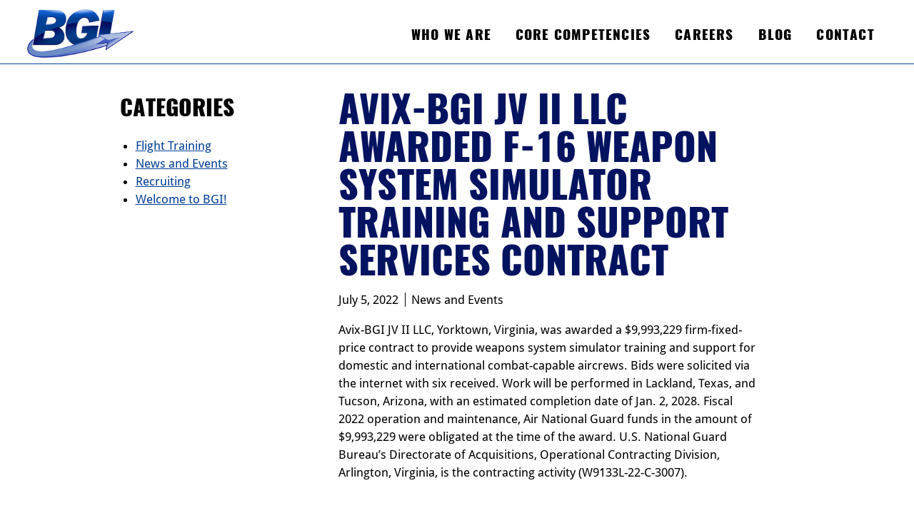

--- FILE ---
content_type: text/html; charset=UTF-8
request_url: https://www.bgi-llc.com/avix-bgi-jv-ii-llc-awarded-f-16-weapon-system-simulator-training-and-support-services-contract/
body_size: 9102
content:
<!doctype html>
<html lang="en-US">
<head>
	<meta charset="UTF-8">
	<meta name="viewport" content="width=device-width, initial-scale=1">
	<link rel="profile" href="https://gmpg.org/xfn/11">
		<!-- Google Tag Manager -->
	<script>(function(w,d,s,l,i){w[l]=w[l]||[];w[l].push({'gtm.start':
	new Date().getTime(),event:'gtm.js'});var f=d.getElementsByTagName(s)[0],
	j=d.createElement(s),dl=l!='dataLayer'?'&l='+l:'';j.async=true;j.src=
	'https://www.googletagmanager.com/gtm.js?id='+i+dl;f.parentNode.insertBefore(j,f);
	})(window,document,'script','dataLayer','GTM-M7N28C2');</script>
	<!-- End Google Tag Manager -->
	<meta name='robots' content='index, follow, max-image-preview:large, max-snippet:-1, max-video-preview:-1' />

	<!-- This site is optimized with the Yoast SEO plugin v26.7 - https://yoast.com/wordpress/plugins/seo/ -->
	<title>AVIX-BGI JV II LLC Awarded F-16 Weapon System Simulator Training and Support Services Contract - BGI</title>
	<link rel="canonical" href="https://www.bgi-llc.com/avix-bgi-jv-ii-llc-awarded-f-16-weapon-system-simulator-training-and-support-services-contract/" />
	<meta property="og:locale" content="en_US" />
	<meta property="og:type" content="article" />
	<meta property="og:title" content="AVIX-BGI JV II LLC Awarded F-16 Weapon System Simulator Training and Support Services Contract - BGI" />
	<meta property="og:description" content="Avix-BGI JV II LLC, Yorktown, Virginia, was awarded a $9,993,229 firm-fixed-price contract to provide weapons system simulator training and support for domestic and international combat-capable aircrews. Bids were solicited via the internet with six received. Work will be performed in Lackland, Texas, and Tucson, Arizona, with an estimated completion date of Jan. 2, 2028. Fiscal [&hellip;]" />
	<meta property="og:url" content="https://www.bgi-llc.com/avix-bgi-jv-ii-llc-awarded-f-16-weapon-system-simulator-training-and-support-services-contract/" />
	<meta property="og:site_name" content="BGI" />
	<meta property="article:publisher" content="https://www.facebook.com/BGI-LLC-286014391412294/" />
	<meta property="article:published_time" content="2022-07-05T12:58:39+00:00" />
	<meta property="article:modified_time" content="2022-08-04T11:46:17+00:00" />
	<meta name="author" content="Mike Reese" />
	<meta name="twitter:card" content="summary_large_image" />
	<meta name="twitter:label1" content="Written by" />
	<meta name="twitter:data1" content="Mike Reese" />
	<script type="application/ld+json" class="yoast-schema-graph">{"@context":"https://schema.org","@graph":[{"@type":"Article","@id":"https://www.bgi-llc.com/avix-bgi-jv-ii-llc-awarded-f-16-weapon-system-simulator-training-and-support-services-contract/#article","isPartOf":{"@id":"https://www.bgi-llc.com/avix-bgi-jv-ii-llc-awarded-f-16-weapon-system-simulator-training-and-support-services-contract/"},"author":{"name":"Mike Reese","@id":"https://www.bgi-llc.com/#/schema/person/d4ed9fb3ec15cbb00bfd7ddb6e958c46"},"headline":"AVIX-BGI JV II LLC Awarded F-16 Weapon System Simulator Training and Support Services Contract","datePublished":"2022-07-05T12:58:39+00:00","dateModified":"2022-08-04T11:46:17+00:00","mainEntityOfPage":{"@id":"https://www.bgi-llc.com/avix-bgi-jv-ii-llc-awarded-f-16-weapon-system-simulator-training-and-support-services-contract/"},"wordCount":108,"publisher":{"@id":"https://www.bgi-llc.com/#organization"},"articleSection":["News and Events"],"inLanguage":"en-US"},{"@type":"WebPage","@id":"https://www.bgi-llc.com/avix-bgi-jv-ii-llc-awarded-f-16-weapon-system-simulator-training-and-support-services-contract/","url":"https://www.bgi-llc.com/avix-bgi-jv-ii-llc-awarded-f-16-weapon-system-simulator-training-and-support-services-contract/","name":"AVIX-BGI JV II LLC Awarded F-16 Weapon System Simulator Training and Support Services Contract - BGI","isPartOf":{"@id":"https://www.bgi-llc.com/#website"},"datePublished":"2022-07-05T12:58:39+00:00","dateModified":"2022-08-04T11:46:17+00:00","breadcrumb":{"@id":"https://www.bgi-llc.com/avix-bgi-jv-ii-llc-awarded-f-16-weapon-system-simulator-training-and-support-services-contract/#breadcrumb"},"inLanguage":"en-US","potentialAction":[{"@type":"ReadAction","target":["https://www.bgi-llc.com/avix-bgi-jv-ii-llc-awarded-f-16-weapon-system-simulator-training-and-support-services-contract/"]}]},{"@type":"BreadcrumbList","@id":"https://www.bgi-llc.com/avix-bgi-jv-ii-llc-awarded-f-16-weapon-system-simulator-training-and-support-services-contract/#breadcrumb","itemListElement":[{"@type":"ListItem","position":1,"name":"Home","item":"https://www.bgi-llc.com/"},{"@type":"ListItem","position":2,"name":"Blog","item":"https://www.bgi-llc.com/blog/"},{"@type":"ListItem","position":3,"name":"AVIX-BGI JV II LLC Awarded F-16 Weapon System Simulator Training and Support Services Contract"}]},{"@type":"WebSite","@id":"https://www.bgi-llc.com/#website","url":"https://www.bgi-llc.com/","name":"BGI","description":"Integration for the changing combat environment","publisher":{"@id":"https://www.bgi-llc.com/#organization"},"potentialAction":[{"@type":"SearchAction","target":{"@type":"EntryPoint","urlTemplate":"https://www.bgi-llc.com/?s={search_term_string}"},"query-input":{"@type":"PropertyValueSpecification","valueRequired":true,"valueName":"search_term_string"}}],"inLanguage":"en-US"},{"@type":"Organization","@id":"https://www.bgi-llc.com/#organization","name":"BGI","url":"https://www.bgi-llc.com/","logo":{"@type":"ImageObject","inLanguage":"en-US","@id":"https://www.bgi-llc.com/#/schema/logo/image/","url":"https://www.bgi-llc.com/wp-content/uploads/2018/08/bgi-logo.png","contentUrl":"https://www.bgi-llc.com/wp-content/uploads/2018/08/bgi-logo.png","width":400,"height":181,"caption":"BGI"},"image":{"@id":"https://www.bgi-llc.com/#/schema/logo/image/"},"sameAs":["https://www.facebook.com/BGI-LLC-286014391412294/","https://www.linkedin.com/company/bgi-llc/"]},{"@type":"Person","@id":"https://www.bgi-llc.com/#/schema/person/d4ed9fb3ec15cbb00bfd7ddb6e958c46","name":"Mike Reese","image":{"@type":"ImageObject","inLanguage":"en-US","@id":"https://www.bgi-llc.com/#/schema/person/image/","url":"https://secure.gravatar.com/avatar/f0fe9700a564dd3f9669a645d2f1e750090655154f06c9ac14539f430d0628ff?s=96&d=mm&r=g","contentUrl":"https://secure.gravatar.com/avatar/f0fe9700a564dd3f9669a645d2f1e750090655154f06c9ac14539f430d0628ff?s=96&d=mm&r=g","caption":"Mike Reese"},"url":"https://www.bgi-llc.com/author/mike-reese/"}]}</script>
	<!-- / Yoast SEO plugin. -->


<link rel="alternate" type="application/rss+xml" title="BGI &raquo; Feed" href="https://www.bgi-llc.com/feed/" />
<link rel="alternate" type="application/rss+xml" title="BGI &raquo; Comments Feed" href="https://www.bgi-llc.com/comments/feed/" />
<link rel="alternate" title="oEmbed (JSON)" type="application/json+oembed" href="https://www.bgi-llc.com/wp-json/oembed/1.0/embed?url=https%3A%2F%2Fwww.bgi-llc.com%2Favix-bgi-jv-ii-llc-awarded-f-16-weapon-system-simulator-training-and-support-services-contract%2F" />
<link rel="alternate" title="oEmbed (XML)" type="text/xml+oembed" href="https://www.bgi-llc.com/wp-json/oembed/1.0/embed?url=https%3A%2F%2Fwww.bgi-llc.com%2Favix-bgi-jv-ii-llc-awarded-f-16-weapon-system-simulator-training-and-support-services-contract%2F&#038;format=xml" />
<style id='wp-img-auto-sizes-contain-inline-css' type='text/css'>
img:is([sizes=auto i],[sizes^="auto," i]){contain-intrinsic-size:3000px 1500px}
/*# sourceURL=wp-img-auto-sizes-contain-inline-css */
</style>
<style id='wp-emoji-styles-inline-css' type='text/css'>

	img.wp-smiley, img.emoji {
		display: inline !important;
		border: none !important;
		box-shadow: none !important;
		height: 1em !important;
		width: 1em !important;
		margin: 0 0.07em !important;
		vertical-align: -0.1em !important;
		background: none !important;
		padding: 0 !important;
	}
/*# sourceURL=wp-emoji-styles-inline-css */
</style>
<style id='wp-block-library-inline-css' type='text/css'>
:root{--wp-block-synced-color:#7a00df;--wp-block-synced-color--rgb:122,0,223;--wp-bound-block-color:var(--wp-block-synced-color);--wp-editor-canvas-background:#ddd;--wp-admin-theme-color:#007cba;--wp-admin-theme-color--rgb:0,124,186;--wp-admin-theme-color-darker-10:#006ba1;--wp-admin-theme-color-darker-10--rgb:0,107,160.5;--wp-admin-theme-color-darker-20:#005a87;--wp-admin-theme-color-darker-20--rgb:0,90,135;--wp-admin-border-width-focus:2px}@media (min-resolution:192dpi){:root{--wp-admin-border-width-focus:1.5px}}.wp-element-button{cursor:pointer}:root .has-very-light-gray-background-color{background-color:#eee}:root .has-very-dark-gray-background-color{background-color:#313131}:root .has-very-light-gray-color{color:#eee}:root .has-very-dark-gray-color{color:#313131}:root .has-vivid-green-cyan-to-vivid-cyan-blue-gradient-background{background:linear-gradient(135deg,#00d084,#0693e3)}:root .has-purple-crush-gradient-background{background:linear-gradient(135deg,#34e2e4,#4721fb 50%,#ab1dfe)}:root .has-hazy-dawn-gradient-background{background:linear-gradient(135deg,#faaca8,#dad0ec)}:root .has-subdued-olive-gradient-background{background:linear-gradient(135deg,#fafae1,#67a671)}:root .has-atomic-cream-gradient-background{background:linear-gradient(135deg,#fdd79a,#004a59)}:root .has-nightshade-gradient-background{background:linear-gradient(135deg,#330968,#31cdcf)}:root .has-midnight-gradient-background{background:linear-gradient(135deg,#020381,#2874fc)}:root{--wp--preset--font-size--normal:16px;--wp--preset--font-size--huge:42px}.has-regular-font-size{font-size:1em}.has-larger-font-size{font-size:2.625em}.has-normal-font-size{font-size:var(--wp--preset--font-size--normal)}.has-huge-font-size{font-size:var(--wp--preset--font-size--huge)}.has-text-align-center{text-align:center}.has-text-align-left{text-align:left}.has-text-align-right{text-align:right}.has-fit-text{white-space:nowrap!important}#end-resizable-editor-section{display:none}.aligncenter{clear:both}.items-justified-left{justify-content:flex-start}.items-justified-center{justify-content:center}.items-justified-right{justify-content:flex-end}.items-justified-space-between{justify-content:space-between}.screen-reader-text{border:0;clip-path:inset(50%);height:1px;margin:-1px;overflow:hidden;padding:0;position:absolute;width:1px;word-wrap:normal!important}.screen-reader-text:focus{background-color:#ddd;clip-path:none;color:#444;display:block;font-size:1em;height:auto;left:5px;line-height:normal;padding:15px 23px 14px;text-decoration:none;top:5px;width:auto;z-index:100000}html :where(.has-border-color){border-style:solid}html :where([style*=border-top-color]){border-top-style:solid}html :where([style*=border-right-color]){border-right-style:solid}html :where([style*=border-bottom-color]){border-bottom-style:solid}html :where([style*=border-left-color]){border-left-style:solid}html :where([style*=border-width]){border-style:solid}html :where([style*=border-top-width]){border-top-style:solid}html :where([style*=border-right-width]){border-right-style:solid}html :where([style*=border-bottom-width]){border-bottom-style:solid}html :where([style*=border-left-width]){border-left-style:solid}html :where(img[class*=wp-image-]){height:auto;max-width:100%}:where(figure){margin:0 0 1em}html :where(.is-position-sticky){--wp-admin--admin-bar--position-offset:var(--wp-admin--admin-bar--height,0px)}@media screen and (max-width:600px){html :where(.is-position-sticky){--wp-admin--admin-bar--position-offset:0px}}

/*# sourceURL=wp-block-library-inline-css */
</style><style id='global-styles-inline-css' type='text/css'>
:root{--wp--preset--aspect-ratio--square: 1;--wp--preset--aspect-ratio--4-3: 4/3;--wp--preset--aspect-ratio--3-4: 3/4;--wp--preset--aspect-ratio--3-2: 3/2;--wp--preset--aspect-ratio--2-3: 2/3;--wp--preset--aspect-ratio--16-9: 16/9;--wp--preset--aspect-ratio--9-16: 9/16;--wp--preset--color--black: #000000;--wp--preset--color--cyan-bluish-gray: #abb8c3;--wp--preset--color--white: #ffffff;--wp--preset--color--pale-pink: #f78da7;--wp--preset--color--vivid-red: #cf2e2e;--wp--preset--color--luminous-vivid-orange: #ff6900;--wp--preset--color--luminous-vivid-amber: #fcb900;--wp--preset--color--light-green-cyan: #7bdcb5;--wp--preset--color--vivid-green-cyan: #00d084;--wp--preset--color--pale-cyan-blue: #8ed1fc;--wp--preset--color--vivid-cyan-blue: #0693e3;--wp--preset--color--vivid-purple: #9b51e0;--wp--preset--gradient--vivid-cyan-blue-to-vivid-purple: linear-gradient(135deg,rgb(6,147,227) 0%,rgb(155,81,224) 100%);--wp--preset--gradient--light-green-cyan-to-vivid-green-cyan: linear-gradient(135deg,rgb(122,220,180) 0%,rgb(0,208,130) 100%);--wp--preset--gradient--luminous-vivid-amber-to-luminous-vivid-orange: linear-gradient(135deg,rgb(252,185,0) 0%,rgb(255,105,0) 100%);--wp--preset--gradient--luminous-vivid-orange-to-vivid-red: linear-gradient(135deg,rgb(255,105,0) 0%,rgb(207,46,46) 100%);--wp--preset--gradient--very-light-gray-to-cyan-bluish-gray: linear-gradient(135deg,rgb(238,238,238) 0%,rgb(169,184,195) 100%);--wp--preset--gradient--cool-to-warm-spectrum: linear-gradient(135deg,rgb(74,234,220) 0%,rgb(151,120,209) 20%,rgb(207,42,186) 40%,rgb(238,44,130) 60%,rgb(251,105,98) 80%,rgb(254,248,76) 100%);--wp--preset--gradient--blush-light-purple: linear-gradient(135deg,rgb(255,206,236) 0%,rgb(152,150,240) 100%);--wp--preset--gradient--blush-bordeaux: linear-gradient(135deg,rgb(254,205,165) 0%,rgb(254,45,45) 50%,rgb(107,0,62) 100%);--wp--preset--gradient--luminous-dusk: linear-gradient(135deg,rgb(255,203,112) 0%,rgb(199,81,192) 50%,rgb(65,88,208) 100%);--wp--preset--gradient--pale-ocean: linear-gradient(135deg,rgb(255,245,203) 0%,rgb(182,227,212) 50%,rgb(51,167,181) 100%);--wp--preset--gradient--electric-grass: linear-gradient(135deg,rgb(202,248,128) 0%,rgb(113,206,126) 100%);--wp--preset--gradient--midnight: linear-gradient(135deg,rgb(2,3,129) 0%,rgb(40,116,252) 100%);--wp--preset--font-size--small: 13px;--wp--preset--font-size--medium: 20px;--wp--preset--font-size--large: 36px;--wp--preset--font-size--x-large: 42px;--wp--preset--spacing--20: 0.44rem;--wp--preset--spacing--30: 0.67rem;--wp--preset--spacing--40: 1rem;--wp--preset--spacing--50: 1.5rem;--wp--preset--spacing--60: 2.25rem;--wp--preset--spacing--70: 3.38rem;--wp--preset--spacing--80: 5.06rem;--wp--preset--shadow--natural: 6px 6px 9px rgba(0, 0, 0, 0.2);--wp--preset--shadow--deep: 12px 12px 50px rgba(0, 0, 0, 0.4);--wp--preset--shadow--sharp: 6px 6px 0px rgba(0, 0, 0, 0.2);--wp--preset--shadow--outlined: 6px 6px 0px -3px rgb(255, 255, 255), 6px 6px rgb(0, 0, 0);--wp--preset--shadow--crisp: 6px 6px 0px rgb(0, 0, 0);}:where(.is-layout-flex){gap: 0.5em;}:where(.is-layout-grid){gap: 0.5em;}body .is-layout-flex{display: flex;}.is-layout-flex{flex-wrap: wrap;align-items: center;}.is-layout-flex > :is(*, div){margin: 0;}body .is-layout-grid{display: grid;}.is-layout-grid > :is(*, div){margin: 0;}:where(.wp-block-columns.is-layout-flex){gap: 2em;}:where(.wp-block-columns.is-layout-grid){gap: 2em;}:where(.wp-block-post-template.is-layout-flex){gap: 1.25em;}:where(.wp-block-post-template.is-layout-grid){gap: 1.25em;}.has-black-color{color: var(--wp--preset--color--black) !important;}.has-cyan-bluish-gray-color{color: var(--wp--preset--color--cyan-bluish-gray) !important;}.has-white-color{color: var(--wp--preset--color--white) !important;}.has-pale-pink-color{color: var(--wp--preset--color--pale-pink) !important;}.has-vivid-red-color{color: var(--wp--preset--color--vivid-red) !important;}.has-luminous-vivid-orange-color{color: var(--wp--preset--color--luminous-vivid-orange) !important;}.has-luminous-vivid-amber-color{color: var(--wp--preset--color--luminous-vivid-amber) !important;}.has-light-green-cyan-color{color: var(--wp--preset--color--light-green-cyan) !important;}.has-vivid-green-cyan-color{color: var(--wp--preset--color--vivid-green-cyan) !important;}.has-pale-cyan-blue-color{color: var(--wp--preset--color--pale-cyan-blue) !important;}.has-vivid-cyan-blue-color{color: var(--wp--preset--color--vivid-cyan-blue) !important;}.has-vivid-purple-color{color: var(--wp--preset--color--vivid-purple) !important;}.has-black-background-color{background-color: var(--wp--preset--color--black) !important;}.has-cyan-bluish-gray-background-color{background-color: var(--wp--preset--color--cyan-bluish-gray) !important;}.has-white-background-color{background-color: var(--wp--preset--color--white) !important;}.has-pale-pink-background-color{background-color: var(--wp--preset--color--pale-pink) !important;}.has-vivid-red-background-color{background-color: var(--wp--preset--color--vivid-red) !important;}.has-luminous-vivid-orange-background-color{background-color: var(--wp--preset--color--luminous-vivid-orange) !important;}.has-luminous-vivid-amber-background-color{background-color: var(--wp--preset--color--luminous-vivid-amber) !important;}.has-light-green-cyan-background-color{background-color: var(--wp--preset--color--light-green-cyan) !important;}.has-vivid-green-cyan-background-color{background-color: var(--wp--preset--color--vivid-green-cyan) !important;}.has-pale-cyan-blue-background-color{background-color: var(--wp--preset--color--pale-cyan-blue) !important;}.has-vivid-cyan-blue-background-color{background-color: var(--wp--preset--color--vivid-cyan-blue) !important;}.has-vivid-purple-background-color{background-color: var(--wp--preset--color--vivid-purple) !important;}.has-black-border-color{border-color: var(--wp--preset--color--black) !important;}.has-cyan-bluish-gray-border-color{border-color: var(--wp--preset--color--cyan-bluish-gray) !important;}.has-white-border-color{border-color: var(--wp--preset--color--white) !important;}.has-pale-pink-border-color{border-color: var(--wp--preset--color--pale-pink) !important;}.has-vivid-red-border-color{border-color: var(--wp--preset--color--vivid-red) !important;}.has-luminous-vivid-orange-border-color{border-color: var(--wp--preset--color--luminous-vivid-orange) !important;}.has-luminous-vivid-amber-border-color{border-color: var(--wp--preset--color--luminous-vivid-amber) !important;}.has-light-green-cyan-border-color{border-color: var(--wp--preset--color--light-green-cyan) !important;}.has-vivid-green-cyan-border-color{border-color: var(--wp--preset--color--vivid-green-cyan) !important;}.has-pale-cyan-blue-border-color{border-color: var(--wp--preset--color--pale-cyan-blue) !important;}.has-vivid-cyan-blue-border-color{border-color: var(--wp--preset--color--vivid-cyan-blue) !important;}.has-vivid-purple-border-color{border-color: var(--wp--preset--color--vivid-purple) !important;}.has-vivid-cyan-blue-to-vivid-purple-gradient-background{background: var(--wp--preset--gradient--vivid-cyan-blue-to-vivid-purple) !important;}.has-light-green-cyan-to-vivid-green-cyan-gradient-background{background: var(--wp--preset--gradient--light-green-cyan-to-vivid-green-cyan) !important;}.has-luminous-vivid-amber-to-luminous-vivid-orange-gradient-background{background: var(--wp--preset--gradient--luminous-vivid-amber-to-luminous-vivid-orange) !important;}.has-luminous-vivid-orange-to-vivid-red-gradient-background{background: var(--wp--preset--gradient--luminous-vivid-orange-to-vivid-red) !important;}.has-very-light-gray-to-cyan-bluish-gray-gradient-background{background: var(--wp--preset--gradient--very-light-gray-to-cyan-bluish-gray) !important;}.has-cool-to-warm-spectrum-gradient-background{background: var(--wp--preset--gradient--cool-to-warm-spectrum) !important;}.has-blush-light-purple-gradient-background{background: var(--wp--preset--gradient--blush-light-purple) !important;}.has-blush-bordeaux-gradient-background{background: var(--wp--preset--gradient--blush-bordeaux) !important;}.has-luminous-dusk-gradient-background{background: var(--wp--preset--gradient--luminous-dusk) !important;}.has-pale-ocean-gradient-background{background: var(--wp--preset--gradient--pale-ocean) !important;}.has-electric-grass-gradient-background{background: var(--wp--preset--gradient--electric-grass) !important;}.has-midnight-gradient-background{background: var(--wp--preset--gradient--midnight) !important;}.has-small-font-size{font-size: var(--wp--preset--font-size--small) !important;}.has-medium-font-size{font-size: var(--wp--preset--font-size--medium) !important;}.has-large-font-size{font-size: var(--wp--preset--font-size--large) !important;}.has-x-large-font-size{font-size: var(--wp--preset--font-size--x-large) !important;}
/*# sourceURL=global-styles-inline-css */
</style>

<style id='classic-theme-styles-inline-css' type='text/css'>
/*! This file is auto-generated */
.wp-block-button__link{color:#fff;background-color:#32373c;border-radius:9999px;box-shadow:none;text-decoration:none;padding:calc(.667em + 2px) calc(1.333em + 2px);font-size:1.125em}.wp-block-file__button{background:#32373c;color:#fff;text-decoration:none}
/*# sourceURL=/wp-includes/css/classic-themes.min.css */
</style>
<link rel='stylesheet' id='bgi-style-css' href='https://www.bgi-llc.com/wp-content/themes/bgi/style.css?ver=20220106' type='text/css' media='all' />
<link rel="https://api.w.org/" href="https://www.bgi-llc.com/wp-json/" /><link rel="alternate" title="JSON" type="application/json" href="https://www.bgi-llc.com/wp-json/wp/v2/posts/863" /><link rel="EditURI" type="application/rsd+xml" title="RSD" href="https://www.bgi-llc.com/xmlrpc.php?rsd" />
<meta name="generator" content="WordPress 6.9" />
<link rel='shortlink' href='https://www.bgi-llc.com/?p=863' />
<link rel="icon" href="https://www.bgi-llc.com/wp-content/uploads/2018/08/cropped-bgi-favicon-32x32.png" sizes="32x32" />
<link rel="icon" href="https://www.bgi-llc.com/wp-content/uploads/2018/08/cropped-bgi-favicon-192x192.png" sizes="192x192" />
<link rel="apple-touch-icon" href="https://www.bgi-llc.com/wp-content/uploads/2018/08/cropped-bgi-favicon-180x180.png" />
<meta name="msapplication-TileImage" content="https://www.bgi-llc.com/wp-content/uploads/2018/08/cropped-bgi-favicon-270x270.png" />
		<style type="text/css" id="wp-custom-css">
			.sticky .entry-meta {
    display: none;
}

.category-from-the-ceo .entry-meta
{
	    display: none;
}

.home .entry-meta {
    display: none;
}

.hentry.post-12 .entry-title {
	text-align: center;
}

.sba-img-container {
	margin-left:60px;
}

img.sba-img {
	max-height:100px;
}

@media only screen and (max-width: 1200px) {
	.sba-img-container {
	margin-left:auto;
	margin-top: 20px;
	text-align:right;
}
	img.sba-img {
		margin-top: 60px;
	}
}

@media only screen and (max-width: 875px) {
	.sba-img-container {
	margin-top: 0;
	}
}

@media only screen and (max-width: 750px) {
	.sba-img-container {
		text-align:center;
	}
}		</style>
		</head>

<body class="wp-singular post-template-default single single-post postid-863 single-format-standard wp-custom-logo wp-theme-bgi">
	<!-- Google Tag Manager (noscript) -->
	<noscript><iframe src="https://www.googletagmanager.com/ns.html?id=GTM-M7N28C2"
	height="0" width="0" style="display:none;visibility:hidden"></iframe></noscript>
	<!-- End Google Tag Manager (noscript) -->
<div id="page" class="site">
	<a class="skip-link screen-reader-text" href="#content">Skip to content</a>

	<header id="masthead" class="site-header">
		<div>
			<a href="https://www.bgi-llc.com/" class="custom-logo-link" rel="home"><img width="400" height="181" src="https://www.bgi-llc.com/wp-content/uploads/2018/08/bgi-logo.png" class="custom-logo" alt="BGI Logo" decoding="async" fetchpriority="high" srcset="https://www.bgi-llc.com/wp-content/uploads/2018/08/bgi-logo.png 400w, https://www.bgi-llc.com/wp-content/uploads/2018/08/bgi-logo-300x136.png 300w" sizes="(max-width: 400px) 100vw, 400px" /></a>
			<button class="mobile-menu-toggle" aria-controls="main-navigation" aria-expanded="false" aria-label="Menu"><span class="inner"></span></button>


			<nav id="main-navigation">
				<ul id="menu-main-menu" class="menu"><li id="menu-item-107" class="menu-item menu-item-type-post_type menu-item-object-page menu-item-has-children menu-item-107"><a href="https://www.bgi-llc.com/company/">Who We Are</a><button class="arrow"><span class="screen-reader-text">Toggle Menu</span></button>
<ul class="sub-menu">
	<li id="menu-item-108" class="menu-item menu-item-type-post_type menu-item-object-page menu-item-108"><a href="https://www.bgi-llc.com/company/leadership/">Leadership</a></li>
	<li id="menu-item-109" class="menu-item menu-item-type-post_type menu-item-object-page menu-item-109"><a href="https://www.bgi-llc.com/company/giving-back/">Giving Back</a></li>
	<li id="menu-item-110" class="menu-item menu-item-type-post_type menu-item-object-page menu-item-110"><a href="https://www.bgi-llc.com/company/partners/">Partners</a></li>
	<li id="menu-item-1260" class="menu-item menu-item-type-post_type menu-item-object-page menu-item-1260"><a href="https://www.bgi-llc.com/company/contracts/">Contracts</a></li>
</ul>
</li>
<li id="menu-item-98" class="menu-item menu-item-type-post_type menu-item-object-page menu-item-has-children menu-item-98"><a href="https://www.bgi-llc.com/core-competencies/">Core Competencies</a><button class="arrow"><span class="screen-reader-text">Toggle Menu</span></button>
<ul class="sub-menu">
	<li id="menu-item-99" class="menu-item menu-item-type-post_type menu-item-object-page menu-item-99"><a href="https://www.bgi-llc.com/core-competencies/training-systems-support/">Training Systems Development</a></li>
	<li id="menu-item-100" class="menu-item menu-item-type-post_type menu-item-object-page menu-item-100"><a href="https://www.bgi-llc.com/core-competencies/advanced-programs-defense-technology/">Advanced Programs (Defense Technology)</a></li>
	<li id="menu-item-101" class="menu-item menu-item-type-post_type menu-item-object-page menu-item-101"><a href="https://www.bgi-llc.com/core-competencies/instructions-and-courseware/">Instruction and Courseware</a></li>
</ul>
</li>
<li id="menu-item-94" class="menu-item menu-item-type-post_type menu-item-object-page menu-item-has-children menu-item-94"><a href="https://www.bgi-llc.com/careers/">Careers</a><button class="arrow"><span class="screen-reader-text">Toggle Menu</span></button>
<ul class="sub-menu">
	<li id="menu-item-184" class="menu-item menu-item-type-post_type menu-item-object-page menu-item-184"><a href="https://www.bgi-llc.com/careers/available-positions/">Available Positions</a></li>
	<li id="menu-item-95" class="menu-item menu-item-type-post_type menu-item-object-page menu-item-95"><a href="https://www.bgi-llc.com/careers/inside-the-ready-room/">Inside the Ready Room</a></li>
	<li id="menu-item-96" class="menu-item menu-item-type-post_type menu-item-object-page menu-item-96"><a href="https://www.bgi-llc.com/careers/employee-benefits/">Employee Benefits</a></li>
</ul>
</li>
<li id="menu-item-104" class="menu-item menu-item-type-post_type menu-item-object-page current_page_parent menu-item-104"><a href="https://www.bgi-llc.com/blog/">Blog</a></li>
<li id="menu-item-97" class="menu-item menu-item-type-post_type menu-item-object-page menu-item-97"><a href="https://www.bgi-llc.com/contact/">Contact</a></li>
</ul>			</nav><!-- #main-navigation -->
		</div>
	</header><!-- #masthead -->

	<div id="content" class="site-content">

	<div class="wrapper flex">
		<div id="primary" class="content-area">
			<main id="main" class="site-main">

			
<article id="post-863" class="post-863 post type-post status-publish format-standard hentry category-news-events">
	<header class="entry-header">
		<h1 class="entry-title">AVIX-BGI JV II LLC Awarded F-16 Weapon System Simulator Training and Support Services Contract</h1>			<div class="entry-meta">
				<span class="posted-on"><a href="https://www.bgi-llc.com/avix-bgi-jv-ii-llc-awarded-f-16-weapon-system-simulator-training-and-support-services-contract/" rel="bookmark"><time class="entry-date published" datetime="2022-07-05T08:58:39-04:00">July 5, 2022</time><time class="updated" datetime="2022-08-04T07:46:17-04:00">August 4, 2022</time></a></span><span class="cat-links"><a href="https://www.bgi-llc.com/category/news-events/" rel="category tag">News and Events</a></span>			</div><!-- .entry-meta -->
			</header><!-- .entry-header -->

	<div class="entry-content">
		<p>Avix-BGI JV II LLC, Yorktown, Virginia, was awarded a $9,993,229 firm-fixed-price contract to provide weapons system simulator training and support for domestic and international combat-capable aircrews. Bids were solicited via the internet with six received. Work will be performed in Lackland, Texas, and Tucson, Arizona, with an estimated completion date of Jan. 2, 2028. Fiscal 2022 operation and maintenance, Air National Guard funds in the amount of $9,993,229 were obligated at the time of the award. U.S. National Guard Bureau’s Directorate of Acquisitions, Operational Contracting Division, Arlington, Virginia, is the contracting activity (W9133L-22-C-3007).</p>
<p>&nbsp;</p>
<p>&nbsp;</p>
	</div><!-- .entry-content -->

	<footer class="entry-footer">
			</footer><!-- .entry-footer -->
</article><!-- #post-863 -->

	<nav class="navigation post-navigation" aria-label="Posts">
		<h2 class="screen-reader-text">Post navigation</h2>
		<div class="nav-links"><div class="nav-previous"><a href="https://www.bgi-llc.com/connect-with-the-bgi-growth-team/" rel="prev">&larr; Previous Post</a></div><div class="nav-next"><a href="https://www.bgi-llc.com/bgi-aero-simulation-inc-asi-jv-llc-idiq-award/" rel="next">Next Post &rarr;</a></div></div>
	</nav>
			</main><!-- #main -->
		</div><!-- #primary -->
		
<aside id="secondary" class="widget-area">
	<section id="categories-2" class="widget widget_categories"><h2 class="widget-title">Categories</h2>
			<ul>
					<li class="cat-item cat-item-58"><a href="https://www.bgi-llc.com/category/flight-training/">Flight Training</a>
</li>
	<li class="cat-item cat-item-6"><a href="https://www.bgi-llc.com/category/news-events/">News and Events</a>
</li>
	<li class="cat-item cat-item-7"><a href="https://www.bgi-llc.com/category/recruiting/">Recruiting</a>
</li>
	<li class="cat-item cat-item-61"><a href="https://www.bgi-llc.com/category/ceo-front-page/">Welcome to BGI!</a>
</li>
			</ul>

			</section></aside><!-- #secondary -->

	</div><!-- .wrapper.flex -->


	</div><!-- #content -->

					<div class="company-values">
					<ul>
													<li>Leadership</li>
													<li>Integrity</li>
													<li>Commitment</li>
													<li>Excellence</li>
													<li>Teamwork</li>
											</ul>
				</div>
				<footer id="colophon" class="site-footer">
		<a href="https://www.bgi-llc.com/" class="custom-logo-link" rel="home"><img width="400" height="181" src="https://www.bgi-llc.com/wp-content/uploads/2018/08/bgi-logo.png" class="custom-logo" alt="BGI Logo" decoding="async" srcset="https://www.bgi-llc.com/wp-content/uploads/2018/08/bgi-logo.png 400w, https://www.bgi-llc.com/wp-content/uploads/2018/08/bgi-logo-300x136.png 300w" sizes="(max-width: 400px) 100vw, 400px" /></a>		<div>
								<div class="mission">
						<h3 class="h2 mission-header">Mission</h3>
						<span>To integrate operational, technical and engineering expertise to enhance customer capability and drive positive impact to the Warfighter in aviation, training, and defense programs.</span>
					</div>
				
							<nav id="footer-navigation">
					<ul id="menu-footer-menu" class="menu"><li id="menu-item-115" class="menu-item menu-item-type-post_type menu-item-object-page menu-item-privacy-policy menu-item-115"><a rel="privacy-policy" href="https://www.bgi-llc.com/privacy-policy/">Privacy Policy</a></li>
<li id="menu-item-516" class="menu-item menu-item-type-post_type menu-item-object-page menu-item-516"><a href="https://www.bgi-llc.com/employee-login/">Employee Login</a></li>
<li id="menu-item-113" class="menu-item menu-item-type-post_type menu-item-object-page menu-item-113"><a href="https://www.bgi-llc.com/quality/">Quality</a></li>
<li id="menu-item-1039" class="menu-item menu-item-type-post_type menu-item-object-page menu-item-1039"><a href="https://www.bgi-llc.com/accessibility/">Accessibility</a></li>
</ul>				</nav><!-- #footer-navigation -->
			
							<div class="social-media">
					<ul>
						<li class="fb"><a href="https://www.facebook.com/BGI-LLC-286014391412294/" target="_blank" rel="noopener noreferrer">Find Us On Facebook</a></li><li class="linked"><a href="https://www.linkedin.com/company/bgi-llc/" target="_blank" rel="noopener noreferrer">Find Us On LinkedIn</a></li>					</ul>
				</div>
						<div class="sba-img-container">
			    <img class="sba-img" src="https://www.bgi-llc.com/wp-content/uploads/2024/07/Service-Disabled-Veteran-Owned-Certified.jpg" width="auto" height="100%">
			</div>
		</div>
	</footer><!-- #colophon -->
</div><!-- #page -->

<script type="speculationrules">
{"prefetch":[{"source":"document","where":{"and":[{"href_matches":"/*"},{"not":{"href_matches":["/wp-*.php","/wp-admin/*","/wp-content/uploads/*","/wp-content/*","/wp-content/plugins/*","/wp-content/themes/bgi/*","/*\\?(.+)"]}},{"not":{"selector_matches":"a[rel~=\"nofollow\"]"}},{"not":{"selector_matches":".no-prefetch, .no-prefetch a"}}]},"eagerness":"conservative"}]}
</script>
<script type="text/javascript" src="https://www.bgi-llc.com/wp-content/themes/bgi/js/min/navigation.min.js?ver=20220106" id="bgi-navigation-js"></script>
<script type="text/javascript" src="https://www.bgi-llc.com/wp-content/themes/bgi/js/min/skip-link-focus-fix.min.js?ver=20180730" id="bgi-skip-link-focus-fix-js"></script>
<script id="wp-emoji-settings" type="application/json">
{"baseUrl":"https://s.w.org/images/core/emoji/17.0.2/72x72/","ext":".png","svgUrl":"https://s.w.org/images/core/emoji/17.0.2/svg/","svgExt":".svg","source":{"concatemoji":"https://www.bgi-llc.com/wp-includes/js/wp-emoji-release.min.js?ver=6.9"}}
</script>
<script type="module">
/* <![CDATA[ */
/*! This file is auto-generated */
const a=JSON.parse(document.getElementById("wp-emoji-settings").textContent),o=(window._wpemojiSettings=a,"wpEmojiSettingsSupports"),s=["flag","emoji"];function i(e){try{var t={supportTests:e,timestamp:(new Date).valueOf()};sessionStorage.setItem(o,JSON.stringify(t))}catch(e){}}function c(e,t,n){e.clearRect(0,0,e.canvas.width,e.canvas.height),e.fillText(t,0,0);t=new Uint32Array(e.getImageData(0,0,e.canvas.width,e.canvas.height).data);e.clearRect(0,0,e.canvas.width,e.canvas.height),e.fillText(n,0,0);const a=new Uint32Array(e.getImageData(0,0,e.canvas.width,e.canvas.height).data);return t.every((e,t)=>e===a[t])}function p(e,t){e.clearRect(0,0,e.canvas.width,e.canvas.height),e.fillText(t,0,0);var n=e.getImageData(16,16,1,1);for(let e=0;e<n.data.length;e++)if(0!==n.data[e])return!1;return!0}function u(e,t,n,a){switch(t){case"flag":return n(e,"\ud83c\udff3\ufe0f\u200d\u26a7\ufe0f","\ud83c\udff3\ufe0f\u200b\u26a7\ufe0f")?!1:!n(e,"\ud83c\udde8\ud83c\uddf6","\ud83c\udde8\u200b\ud83c\uddf6")&&!n(e,"\ud83c\udff4\udb40\udc67\udb40\udc62\udb40\udc65\udb40\udc6e\udb40\udc67\udb40\udc7f","\ud83c\udff4\u200b\udb40\udc67\u200b\udb40\udc62\u200b\udb40\udc65\u200b\udb40\udc6e\u200b\udb40\udc67\u200b\udb40\udc7f");case"emoji":return!a(e,"\ud83e\u1fac8")}return!1}function f(e,t,n,a){let r;const o=(r="undefined"!=typeof WorkerGlobalScope&&self instanceof WorkerGlobalScope?new OffscreenCanvas(300,150):document.createElement("canvas")).getContext("2d",{willReadFrequently:!0}),s=(o.textBaseline="top",o.font="600 32px Arial",{});return e.forEach(e=>{s[e]=t(o,e,n,a)}),s}function r(e){var t=document.createElement("script");t.src=e,t.defer=!0,document.head.appendChild(t)}a.supports={everything:!0,everythingExceptFlag:!0},new Promise(t=>{let n=function(){try{var e=JSON.parse(sessionStorage.getItem(o));if("object"==typeof e&&"number"==typeof e.timestamp&&(new Date).valueOf()<e.timestamp+604800&&"object"==typeof e.supportTests)return e.supportTests}catch(e){}return null}();if(!n){if("undefined"!=typeof Worker&&"undefined"!=typeof OffscreenCanvas&&"undefined"!=typeof URL&&URL.createObjectURL&&"undefined"!=typeof Blob)try{var e="postMessage("+f.toString()+"("+[JSON.stringify(s),u.toString(),c.toString(),p.toString()].join(",")+"));",a=new Blob([e],{type:"text/javascript"});const r=new Worker(URL.createObjectURL(a),{name:"wpTestEmojiSupports"});return void(r.onmessage=e=>{i(n=e.data),r.terminate(),t(n)})}catch(e){}i(n=f(s,u,c,p))}t(n)}).then(e=>{for(const n in e)a.supports[n]=e[n],a.supports.everything=a.supports.everything&&a.supports[n],"flag"!==n&&(a.supports.everythingExceptFlag=a.supports.everythingExceptFlag&&a.supports[n]);var t;a.supports.everythingExceptFlag=a.supports.everythingExceptFlag&&!a.supports.flag,a.supports.everything||((t=a.source||{}).concatemoji?r(t.concatemoji):t.wpemoji&&t.twemoji&&(r(t.twemoji),r(t.wpemoji)))});
//# sourceURL=https://www.bgi-llc.com/wp-includes/js/wp-emoji-loader.min.js
/* ]]> */
</script>

</body>
</html>


--- FILE ---
content_type: text/css
request_url: https://www.bgi-llc.com/wp-content/themes/bgi/style.css?ver=20220106
body_size: 7134
content:
/*!
Theme Name: BGI
Theme URI: http://www.mm4solutions.com/
Author: Millennium Marketing Solutions
Author URI: http://www.mm4solutions.com/
Description: Responsive WordPress theme designed and developed for BGI. This theme is built on Sass. Please edit Sass files and recompile to change styling.
Version: 1.0.0
License: GNU General Public License v2 or later
License URI: LICENSE
Text Domain: bgi

This theme, like WordPress, is licensed under the GPL.
Use it to make something cool, have fun, and share what you've learned with others.

BGI is based on Underscores https://underscores.me/, (C) 2012-2017 Automattic, Inc.
Underscores is distributed under the terms of the GNU GPL v2 or later.

Normalizing styles have been helped along thanks to the fine work of
Nicolas Gallagher and Jonathan Neal https://necolas.github.io/normalize.css/
*/@font-face{font-family:"DroidSans";src:url("fonts/DroidSans.eot?#iefix") format("embedded-opentype"),url("fonts/DroidSans.woff") format("woff"),url("fonts/DroidSans.ttf") format("truetype"),url("fonts/DroidSans.svg#DroidSans") format("svg");font-weight:normal;font-style:normal}@font-face{font-family:"DroidSans-Bold";src:url("fonts/DroidSans-Bold.eot?#iefix") format("embedded-opentype"),url("fonts/DroidSans-Bold.woff") format("woff"),url("fonts/DroidSans-Bold.ttf") format("truetype"),url("fonts/DroidSans-Bold.svg#DroidSans-Bold") format("svg");font-weight:normal;font-style:normal}@font-face{font-family:"Oswald-Heavy";src:url("fonts/Oswald-Heavy.eot?#iefix") format("embedded-opentype"),url("fonts/Oswald-Heavy.woff") format("woff"),url("fonts/Oswald-Heavy.ttf") format("truetype"),url("fonts/Oswald-Heavy.svg#Oswald-Heavy") format("svg");font-weight:normal;font-style:normal}@font-face{font-family:"Oswald-DemiBold";src:url("fonts/Oswald-DemiBold.eot?#iefix") format("embedded-opentype"),url("fonts/Oswald-DemiBold.woff") format("woff"),url("fonts/Oswald-DemiBold.ttf") format("truetype"),url("fonts/Oswald-DemiBold.svg#Oswald-DemiBold") format("svg");font-weight:normal;font-style:normal}/*! normalize.css v8.0.0 | MIT License | github.com/necolas/normalize.css */html{line-height:1.15;-webkit-text-size-adjust:100%}body{margin:0}h1,figure.page-feature figcaption,figure.page-feature div{font-size:2em;margin:.67em 0}hr{box-sizing:content-box;height:0;overflow:visible}pre{font-family:monospace,monospace;font-size:1em}a{background-color:transparent}abbr[title]{border-bottom:none;text-decoration:underline;-webkit-text-decoration:underline dotted;text-decoration:underline dotted}b,strong{font-weight:bolder}code,kbd,samp{font-family:monospace,monospace;font-size:1em}small,.nf-form-fields-required{font-size:80%}sub,sup{font-size:75%;line-height:0;position:relative;vertical-align:baseline}sub{bottom:-0.25em}sup{top:-0.5em}img{border-style:none}button,input,optgroup,select,textarea{font-family:inherit;font-size:100%;line-height:1.15;margin:0}button,input{overflow:visible}button,select{text-transform:none}button,[type=button],[type=reset],[type=submit]{-webkit-appearance:button}button::-moz-focus-inner,[type=button]::-moz-focus-inner,[type=reset]::-moz-focus-inner,[type=submit]::-moz-focus-inner{border-style:none;padding:0}button:-moz-focusring,[type=button]:-moz-focusring,[type=reset]:-moz-focusring,[type=submit]:-moz-focusring{outline:1px dotted ButtonText}fieldset{padding:.35em .75em .625em}legend{box-sizing:border-box;color:inherit;display:table;max-width:100%;padding:0;white-space:normal}progress{vertical-align:baseline}textarea{overflow:auto}[type=checkbox],[type=radio]{box-sizing:border-box;padding:0}[type=number]::-webkit-inner-spin-button,[type=number]::-webkit-outer-spin-button{height:auto}[type=search]{-webkit-appearance:textfield;outline-offset:-2px}[type=search]::-webkit-search-decoration{-webkit-appearance:none}::-webkit-file-upload-button{-webkit-appearance:button;font:inherit}details{display:block}summary{display:list-item}template{display:none}[hidden]{display:none}html{font-size:17px;font-size:1.0625rem}body,button,input,select,optgroup,textarea{color:#000;font-family:"DroidSans",sans-serif;line-height:1.5}h1,figure.page-feature figcaption,figure.page-feature div,h2,h3,h4,h5,h6{clear:both}.entry-title,.page-title{margin-bottom:.375rem}h1,figure.page-feature figcaption,figure.page-feature div,.h1,h2,.h2,h3,.h3{text-transform:uppercase;font-weight:normal}h1,figure.page-feature figcaption,figure.page-feature div,.h1,h2,.h2{font-family:"Oswald-Heavy",sans-serif;color:#041360}h1,figure.page-feature figcaption,figure.page-feature div,.h1{font-size:2.375em;line-height:1}@media screen and (min-width: 36em){h1,figure.page-feature figcaption,figure.page-feature div,.h1{font-size:3.125em}}h2,.h2{font-size:1.8125em;line-height:1.125;color:#000}h3,.h3{color:#041360;font-family:"Oswald-DemiBold",sans-serif;font-size:1.25em;line-height:1.125;letter-spacing:.0625em}p{margin-bottom:1.5em;margin-top:0}dfn,cite,em,i,address{font-style:italic}strong,b,th,dt{font-weight:normal;font-family:"DroidSans-Bold",sans-serif}blockquote{margin:0 1.5em 0 0;padding:0 0 0 1.5em;border-left:5px solid #ffc400;font-size:1.1875em}address{margin:0 0 1.5em}pre{background:#eee;font-family:"Courier 10 Pitch",Courier,monospace;font-size:15px;font-size:.9375rem;line-height:1.6;margin-bottom:1.6em;max-width:100%;overflow:auto;padding:1.6em}code,kbd,tt,var{font-family:Monaco,Consolas,"Andale Mono","DejaVu Sans Mono",monospace;font-size:15px;font-size:.9375rem}abbr,acronym{border-bottom:1px dotted #666;cursor:help}mark,ins{background:#fff9c0;text-decoration:none}big{font-size:125%}html{box-sizing:border-box}*,*:before,*:after{box-sizing:inherit}body{background:#e7e7e8}hr{background-color:#ffc400;border:0;height:5px;margin-bottom:1.5em}ul,ol{margin:0 0 1.5em 1.25em;padding:0}@media screen and (min-width: 46.875em){ul.dbl-list,ol.dbl-list{-moz-columns:2;columns:2;list-style-position:outside;-moz-column-gap:3rem;column-gap:3rem}}.entry-content ul li,.entry-content ol li{margin-bottom:1em}ul{list-style:disc}ol{list-style:decimal}li>ul,li>ol{margin-bottom:0;margin-left:1.5em}dd{margin:0 1.5em 1.5em}img{height:auto;max-width:100%}figure{margin:1em 0}table{margin:0 0 1.5em;width:100%}button,.btn,input[type=button],input[type=reset],input[type=submit]{padding:.5em 1.5em;border:0;border-radius:0;background:#ffc400;color:#000;font-family:"Oswald-Heavy",sans-serif;font-size:1.1875em;line-height:1;text-transform:uppercase;transition:background .25s ease-in-out}button:hover,.btn:hover,input[type=button]:hover,input[type=reset]:hover,input[type=submit]:hover{cursor:pointer;background:#ffdc66}input[type=text],input[type=email],input[type=url],input[type=password],input[type=search],input[type=number],input[type=tel],input[type=range],input[type=date],input[type=month],input[type=week],input[type=time],input[type=datetime],input[type=datetime-local],input[type=color],textarea{color:#666;border:1px solid #ccc;border-radius:0;padding:5px}input[type=text]:focus,input[type=email]:focus,input[type=url]:focus,input[type=password]:focus,input[type=search]:focus,input[type=number]:focus,input[type=tel]:focus,input[type=range]:focus,input[type=date]:focus,input[type=month]:focus,input[type=week]:focus,input[type=time]:focus,input[type=datetime]:focus,input[type=datetime-local]:focus,input[type=color]:focus,textarea:focus{color:#111}select{padding:5px;border:1px solid #ccc}textarea{width:100%}.nf-before-form-content{margin-bottom:.75rem}.nf-field-label label{font-weight:normal !important;font-family:"DroidSans-Bold",sans-serif}.label-above .nf-field-label{margin-bottom:0 !important}.entry-content form{margin-bottom:3rem}a{color:#003e93}a:visited{color:#003e93}a:hover,a:focus,a:active{color:#0054c6;text-decoration:none}a:focus{outline:thin dotted}a:hover,a:active{outline:0}.entry-title a{color:#041360;text-decoration:none}.entry-title a:hover{color:#003e93}#main-navigation{position:absolute;top:100%;left:0;right:0;z-index:-1;transition:transform .5s ease-in-out;transform:translateY(-9999em)}@media screen and (min-width: 75em){#main-navigation{transform:none !important;position:relative;z-index:1;margin-left:auto}#main-navigation>ul{display:flex}#main-navigation>ul>li{margin:0 .5rem}}#main-navigation.active{transform:translateY(0) !important}@media screen and (min-width: 75em){#main-navigation.active{transform:none !important}}#main-navigation>ul>li>ul{max-height:0;overflow:hidden;transition:max-height .25s}@media screen and (min-width: 75em){#main-navigation>ul>li>ul{max-height:none;transition:opacity .375s;opacity:0}}#main-navigation ul{list-style:none;margin:0}#main-navigation ul ul{z-index:99999}@media screen and (min-width: 75em){#main-navigation ul ul{position:absolute;top:100%;left:-999em}}#main-navigation ul ul ul{left:-999em;top:0}#main-navigation ul ul li:hover>ul,#main-navigation ul ul li.focus>ul{left:100%}#main-navigation ul ul a{font-family:"DroidSans",sans-serif;text-transform:none;letter-spacing:normal;background:#aac6f4;color:#003e93}@media screen and (min-width: 75em){#main-navigation ul ul a{margin-top:0;margin-bottom:0;padding:.75rem;width:200px;font-size:.9375em;background:#041360;border:none !important}#main-navigation ul ul a,#main-navigation ul ul a:hover{color:#fff}#main-navigation ul ul a:hover{transition:background .375s;background:#003e93}}#main-navigation ul ul .current_page_item>a,#main-navigation ul ul .current-menu-item>a{background:#003e93;color:#fff}@media screen and (min-width: 75em){#main-navigation ul ul .current_page_item>a:hover,#main-navigation ul ul .current-menu-item>a:hover{color:#fff}}#main-navigation ul li:hover>ul,#main-navigation ul li.focus>ul{left:auto;opacity:1}#main-navigation li{position:relative;border-bottom:1px solid #fff}@media screen and (min-width: 75em){#main-navigation li{border-bottom:0}}#main-navigation ul>li:last-of-type(){border-bottom:0}#main-navigation a{display:block;padding:.5rem 3.5rem .5rem 1.5rem;background:#041360;color:#fff;font-family:"Oswald-Heavy",sans-serif;text-transform:uppercase;font-size:1.125em;letter-spacing:.0625em;text-decoration:none}@media screen and (min-width: 75em){#main-navigation a{padding:.25rem 0;margin:.5rem;color:#000;background:transparent;border-bottom:6px solid #fff}#main-navigation a:hover{color:#003e93}}#main-navigation .current_page_item>a,#main-navigation .current-menu-item>a{background:#003e93}#main-navigation .current_page_item>a:hover,#main-navigation .current-menu-item>a:hover{cursor:text}@media screen and (min-width: 75em){#main-navigation .current_page_item>a,#main-navigation .current-menu-item>a{background:transparent;border-bottom:6px solid #ffc400}#main-navigation .current_page_item>a:hover,#main-navigation .current-menu-item>a:hover{color:#000}}#main-navigation .arrow{position:absolute;right:0;top:0;bottom:0;padding:0;width:55px;height:55px;background:none;color:#fff;display:flex;justify-content:center;align-items:center}@media screen and (min-width: 75em){#main-navigation .arrow{display:none}}#main-navigation .arrow:after{content:"▼︎";display:block;margin-top:-12px;font-size:.875em;transition:transform .25s,margin-top .25s}#main-navigation .arrow.active:after{transform:rotate(180deg);margin-top:-2px}.mobile-menu-toggle{position:relative;padding:0;width:35px;height:28px;margin-left:auto}@media screen and (min-width: 75em){.mobile-menu-toggle{display:none}}.mobile-menu-toggle,.mobile-menu-toggle:hover{background:none}.mobile-menu-toggle .inner,.mobile-menu-toggle:before,.mobile-menu-toggle:after{content:"";display:block;width:100%;height:4px;position:absolute;background:#000;transition:all .25s}.mobile-menu-toggle:before{top:0}.mobile-menu-toggle:after{top:100%;margin-top:-4px}.mobile-menu-toggle .inner{top:50%;margin-top:-2px}.mobile-menu-toggle.active:before{transform:rotate(45deg);top:45%}.mobile-menu-toggle.active:after{transform:rotate(-45deg);top:45%;margin-top:0}.mobile-menu-toggle.active .inner{opacity:0}#footer-navigation{margin-top:1rem}@media screen and (min-width: 46.875em){#footer-navigation{margin-top:2rem}}#footer-navigation ul{margin:1rem 0;list-style:none;display:flex;flex-wrap:wrap}@media screen and (min-width: 46.875em){#footer-navigation ul{margin:0}}#footer-navigation li{flex:0 0 50%}@media screen and (min-width: 46.875em){#footer-navigation li{flex:0 1 auto;margin-right:1.5rem}}#footer-navigation a{font-size:.875em;letter-spacing:.0625em;font-family:"Oswald-Heavy",sans-serif;color:#000;text-decoration:none;text-transform:uppercase}#footer-navigation a:hover{color:#003e93}.social-media{margin-top:.5rem}@media screen and (min-width: 46.875em){.social-media{margin-top:2rem;margin-left:auto}}.social-media ul{list-style:none;margin:0;display:flex;justify-content:center}.social-media li{margin:0 .25rem}.social-media a{display:block;width:20px;height:20px;overflow:hidden;text-indent:100%;white-space:nowrap;background-image:url(imgs/sprite-social-media-icons.svg);background-size:auto 150%;background-repeat:no-repeat;border:1px solid #e7e7e8;transition:opacity .25s}.social-media a:hover{opacity:.5}.social-media .fb a{background-position:-4px -4px}.social-media .tw a{background-position:-29px -4px}.social-media .insta a{background-position:-166px -4px}.social-media .yt a{width:25px;background-position:-110px -4px}.social-media .goo a{width:25px;background-position:-56px -4px}.social-media .linked a{background-position:-85px -4px}.social-media .pin a{background-position:-139px -4px}.site-main .comment-navigation,.site-main .posts-navigation,.site-main .post-navigation{margin-left:1.5rem;margin-right:1.5rem;margin-bottom:1.5em;overflow:hidden}@media screen and (min-width: 46.875em){.site-main .comment-navigation,.site-main .posts-navigation,.site-main .post-navigation{margin-left:2.25rem;margin-right:2.25rem}}.single .comment-navigation,.single .posts-navigation,.single .post-navigation{padding-top:1rem;border-top:10px solid #ffc400}.comment-navigation .nav-previous,.posts-navigation .nav-previous,.post-navigation .nav-previous{float:left;width:50%}.comment-navigation .nav-next,.posts-navigation .nav-next,.post-navigation .nav-next{float:right;text-align:right;width:50%}.screen-reader-text{border:0;clip:rect(1px, 1px, 1px, 1px);-webkit-clip-path:inset(50%);clip-path:inset(50%);height:1px;margin:-1px;overflow:hidden;padding:0;position:absolute !important;width:1px;word-wrap:normal !important}.screen-reader-text:focus{background-color:#f1f1f1;border-radius:3px;box-shadow:0 0 2px 2px rgba(0,0,0,.6);clip:auto !important;-webkit-clip-path:none;clip-path:none;color:#21759b;display:block;font-size:14px;font-size:.875rem;font-weight:bold;height:auto;left:5px;line-height:normal;padding:15px 23px 14px;text-decoration:none;top:5px;width:auto;z-index:100000}#content[tabindex="-1"]:focus{outline:0}.alignleft{display:inline;float:left;margin-right:1.5em}.alignright{display:inline;float:right;margin-left:1.5em}.aligncenter{clear:both;display:block;margin-left:auto;margin-right:auto}.clear:before,.clear:after,.entry-content:before,.entry-content:after,.comment-content:before,.comment-content:after,.site-header:before,.site-header:after,.site-content:before,.site-content:after,.site-footer:before,.site-footer:after{content:"";display:table;table-layout:fixed}.clear:after,.entry-content:after,.comment-content:after,.site-header:after,.site-content:after,.site-footer:after{clear:both}.widget{margin:0 0 1.5em;padding-left:1.5rem;padding-right:1.5rem}@media screen and (min-width: 46.875em){.widget{padding-left:2.25rem;padding-right:2.25rem}}.widget select{max-width:100%}.widget:first-of-type .widget-title{margin-top:0}#content{background:#fff;padding-bottom:2rem}.home #content{padding-bottom:0}.wrapper{margin:0 auto;max-width:60em}@media screen and (min-width: 59.375em){.single #content>.flex,.archive #content>.flex,.blog #content>.flex{display:flex}.single #content>.flex #secondary,.archive #content>.flex #secondary,.blog #content>.flex #secondary{width:30%;order:1;margin-top:2.5rem}.single #content>.flex #primary,.archive #content>.flex #primary,.blog #content>.flex #primary{width:65%;order:5}}@media screen and (min-width: 59.375em){.blog #content>.flex #secondary{margin-top:1rem}}.sticky{display:block}.page-title,.error404 .page-content{margin-left:1.5rem;margin-right:1.5rem}@media screen and (min-width: 46.875em){.page-title,.error404 .page-content{margin-left:2.25rem;margin-right:2.25rem}}.hentry{margin-left:1.5rem;margin-right:1.5rem;margin-bottom:1.5em}@media screen and (min-width: 46.875em){.hentry{margin-left:2.25rem;margin-right:2.25rem}}.blog .hentry,.archive .hentry,.search .hentry{border-bottom:10px solid #ffc400;padding-bottom:1.5rem}.updated:not(.published){display:none}.entry-meta{margin:1rem 0}.entry-meta a{text-decoration:none;color:#000}.entry-meta a:hover{cursor:text}.entry-meta .cat-links,.entry-meta .author{margin-left:.5rem;padding-left:.5rem;border-left:1px solid #000}.entry-meta .cat-links a:hover{cursor:pointer;color:#003e93}.more-link{display:table}.page-links{clear:both;margin:0 0 1.5em}.testimonials-carousel-wrapper{padding-left:1.5rem;padding-right:1.5rem;overflow-x:hidden}@media screen and (min-width: 46.875em){.testimonials-carousel-wrapper{padding-left:2.25rem;padding-right:2.25rem}}.testimonials-carousel-wrapper:before{content:"";display:block;height:75px;margin:0 auto 1rem;background:center center/contain url(imgs/testimonial-carousel-graphic.svg) no-repeat}@media screen and (min-width: 75em){.testimonials-carousel-wrapper:before{height:90px}}.testimonials-carousel-wrapper .main-carousel{position:relative;max-width:45em;margin:0 auto 1.5rem;background:#c5d8f7;border:1px solid #041360}@media screen and (min-width: 75em){.testimonials-carousel-wrapper .main-carousel{max-width:54em}}.testimonials-carousel-wrapper .main-carousel:before,.testimonials-carousel-wrapper .main-carousel:after{content:"";position:absolute;display:block;height:1px;width:9999em;background:#041360;top:50%;z-index:1}.testimonials-carousel-wrapper .main-carousel:before{left:-50em}.testimonials-carousel-wrapper .main-carousel:after{right:-50em}.testimonials-carousel-wrapper .flickity-slider{display:flex;align-items:center;position:relative;z-index:3}.testimonials-carousel-wrapper .carousel-cell{width:100%;padding:1.5rem 3.5rem;color:#041360;font-family:"Oswald-DemiBold",sans-serif;font-size:1.1875em;letter-spacing:.03125em;text-transform:uppercase;text-align:center;background:#c5d8f7}@media screen and (min-width: 75em){.testimonials-carousel-wrapper .carousel-cell{padding:2.5rem 5.5rem}}.testimonials-carousel-wrapper>.btn{display:table;margin:1.5rem auto;color:#000;text-decoration:none}.testimonials-carousel-wrapper .flickity-prev-next-button{padding:0;z-index:5}.testimonials-carousel-wrapper .flickity-prev-next-button,.testimonials-carousel-wrapper .flickity-prev-next-button:hover{background:none}@media screen and (min-width: 75em){.testimonials-carousel-wrapper .flickity-prev-next-button{width:60px;height:60px}}.testimonials-carousel-wrapper .flickity-prev-next-button.next{right:3px}@media screen and (min-width: 75em){.testimonials-carousel-wrapper .flickity-prev-next-button.next{right:16px}}.testimonials-carousel-wrapper .flickity-prev-next-button.previous{left:3px}@media screen and (min-width: 75em){.testimonials-carousel-wrapper .flickity-prev-next-button.previous{left:16px}}.testimonials-carousel-wrapper .flickity-button-icon{fill:#041360}.flexible-highlight-links{margin:0 auto 3rem;max-width:84em}.flexible-highlight-links ul{list-style:none;margin:0}@media screen and (min-width: 46.875em){.flexible-highlight-links ul{display:flex;flex-wrap:wrap;justify-content:center}}.flexible-highlight-links li{overflow:hidden;padding:6rem 1.5rem;position:relative;display:flex;flex-direction:column;justify-content:center;align-items:center;border-bottom:1px solid #fff}@media screen and (min-width: 46.875em){.flexible-highlight-links li{flex:0 0 50%}.flexible-highlight-links li:nth-child(odd){border-right:1px solid #fff}}.flexible-highlight-links li:after{content:"";display:block;position:absolute;left:0;right:0;top:0;bottom:0;z-index:2;background:rgba(0,62,147,.66)}.flexible-highlight-links li img{display:block;-o-object-fit:cover;object-fit:cover;font-family:"object-fit: cover";width:100%;height:100%;position:absolute;z-index:1;left:0;top:0}.flexible-highlight-links li span,.flexible-highlight-links li .btn{position:relative;z-index:3}.flexible-highlight-links li span{display:block;margin-bottom:.75rem;font-family:"Oswald-Heavy",sans-serif;font-size:1.875em;line-height:1.125;color:#fff;text-transform:uppercase;text-align:center}.flexible-highlight-links li .btn{margin-top:.75rem;text-decoration:none;color:#000}@media screen and (min-width: 75em){.flexible-highlight-links ul.three-col li{flex:0 0 33.333%}.flexible-highlight-links ul.three-col li:nth-child(odd),.flexible-highlight-links ul.three-col li:nth-child(even){border-right:1px solid #fff}.flexible-highlight-links ul.three-col li:nth-child(3n+3){border-right:none}}.flexible-staff-listing{margin-top:2rem;max-width:60em}@media screen and (min-width: 36em){.flexible-staff-listing{display:flex;flex-wrap:wrap}}@media screen and (min-width: 75em){.flexible-staff-listing{max-width:90em}}.flexible-staff-listing .staff-member{padding-left:1.5rem;padding-right:1.5rem;margin-bottom:1rem}@media screen and (min-width: 46.875em){.flexible-staff-listing .staff-member{padding-left:2.25rem;padding-right:2.25rem}}@media screen and (min-width: 36em){.flexible-staff-listing .staff-member{flex:0 0 50%}}@media screen and (min-width: 59.375em){.flexible-staff-listing .staff-member{flex:0 0 33.333%}}@media screen and (min-width: 59.375em){.flexible-staff-listing .staff-member{flex:0 0 25%}}.flexible-staff-listing .staff-member img{width:100%}.flexible-staff-listing .bio{font-size:.875em;line-height:1.4375}.flexible-additional-content{padding-left:1.5rem;padding-right:1.5rem}@media screen and (min-width: 46.875em){.flexible-additional-content{padding-left:2.25rem;padding-right:2.25rem}}.front-page-overviews{padding-left:1.5rem;padding-right:1.5rem;padding-top:1rem;padding-bottom:.5rem;background:url(imgs/bkgd-topography.svg) #e7e7e8;border-bottom:2px solid #000}@media screen and (min-width: 46.875em){.front-page-overviews{padding-left:2.25rem;padding-right:2.25rem}}.front-page-overviews>.wrapper{max-width:78em}@media screen and (min-width: 59.375em){.front-page-overviews>.wrapper{display:flex;flex-wrap:wrap;justify-content:space-between}.front-page-overviews>.wrapper section{flex:0 0 47.5%}.front-page-overviews>.wrapper section:nth-child(odd)>div{padding-right:4.5rem}.front-page-overviews>.wrapper section:nth-child(even)>div{padding-left:4.5rem}}@media screen and (min-width: 75em){.front-page-overviews>.wrapper section{flex:0 0 42.5%}}.front-page-overviews .btn{display:table;text-decoration:none;color:#000}.front-page-overviews section{margin-bottom:3.5rem}.front-page-overviews section:nth-child(even){text-align:right}.front-page-overviews section:nth-child(even) .btn{margin-left:auto}.front-page-overviews section p:last-of-type{margin-bottom:.5rem}.front-page-overviews .section-title{margin-bottom:.375rem}.front-page-feeds{padding-top:2.5rem;padding-bottom:1rem;position:relative}.front-page-feeds .section-header{padding-left:1.5rem;padding-right:1.5rem;margin-left:auto;margin-right:auto;margin-top:0;max-width:22.5em;text-align:center}@media screen and (min-width: 46.875em){.front-page-feeds .section-header{padding-left:2.25rem;padding-right:2.25rem}}.front-page-feeds .section-header span{display:block;margin-bottom:.5rem;font-family:"Oswald-DemiBold",sans-serif;font-size:.5em;letter-spacing:.0625em}.front-page-feeds .hentry{padding-top:2rem;padding-bottom:2rem;margin-top:0;margin-bottom:0;border-bottom:10px solid #ffc400;position:relative}.front-page-feeds .hentry>div{position:relative;z-index:3}.front-page-feeds .hentry:first-of-type{padding-top:0}.front-page-feeds .hentry:last-of-type{border-bottom:none}.front-page-feeds .hentry p:last-of-type{margin-bottom:0}@media screen and (min-width: 75em){.front-page-feeds .hentry:before{content:"";display:block;position:absolute;z-index:2;background-size:100% auto;background-repeat:no-repeat}.front-page-feeds .hentry:nth-child(n):before{background-image:url(imgs/front-page-feed-drone.svg);width:290px;height:288px;right:-150px;top:-100px}.front-page-feeds .hentry:nth-child(2n+1):before{background-image:url(imgs/front-page-feed-plane.svg);width:330px;height:250px;left:-275px;top:-10px;transform:rotate(10deg)}.front-page-feeds .hentry:nth-child(3n+1):before{background-image:url(imgs/front-page-feed-helicopter.svg);width:304px;height:175px;right:-225px;top:-15px}}.front-page-feeds .cat-title,.front-page-feeds .article-title{margin-top:0}.front-page-feeds .cat-title{margin-bottom:.875rem}.front-page-feeds .article-title{margin-bottom:.5rem}.front-page-feeds .article-title a{color:#041360;text-decoration:none}.front-page-feeds .article-title a:hover{color:#003e93}.front-page-feeds .click-through{color:#041360}.front-page-highlight-links{padding-top:2.5rem;padding-bottom:2.5rem;background:#aac6f4}@media screen and (min-width: 46.875em){.front-page-highlight-links{padding-top:4.5rem;padding-bottom:4.5rem}}.front-page-highlight-links .section-header{padding-left:1.5rem;padding-right:1.5rem;margin-left:auto;margin-right:auto;margin-top:0;max-width:22.5em;text-align:center}@media screen and (min-width: 46.875em){.front-page-highlight-links .section-header{padding-left:2.25rem;padding-right:2.25rem}}.front-page-highlight-links .section-header span{display:block;margin-bottom:.5rem;font-family:"Oswald-DemiBold",sans-serif;font-size:.5em;letter-spacing:.0625em}.front-page-highlight-links .list-wrapper{position:relative;padding-left:1.5rem;padding-right:1.5rem}@media screen and (min-width: 46.875em){.front-page-highlight-links .list-wrapper{padding-left:2.25rem;padding-right:2.25rem}}.front-page-highlight-links .list-wrapper span.left,.front-page-highlight-links .list-wrapper span.right{content:"";display:block;position:absolute;z-index:1;top:50%;width:0;height:1px;background:#fff;transition:all .75s}.front-page-highlight-links .list-wrapper span.left{left:0}.front-page-highlight-links .list-wrapper span.right{right:0}.front-page-highlight-links ul{list-style:none;margin:0 auto;position:relative;z-index:2;justify-content:center}.front-page-highlight-links ul.col-even{max-width:75em}.front-page-highlight-links ul.col-odd{max-width:60em}.front-page-highlight-links li{border:1px solid #fff;border-bottom:none}.front-page-highlight-links a{position:relative;padding:5.75rem 2rem 3rem;display:block;color:#000;background:rgba(255,255,255,.25);font-family:"Oswald-Heavy",sans-serif;font-size:1.75em;line-height:1.125;text-transform:uppercase;text-decoration:none;text-align:center;transition:color .25s,background .25s}.front-page-highlight-links a:before{content:"";position:absolute;width:45px;height:45px;display:block;top:2.75rem;left:50%;background:url(imgs/sprite-ui-icons.svg) no-repeat;background-size:100% auto;transform:translateX(-50%);transition:background .25s}.front-page-highlight-links a:hover{color:#041360;background:rgba(255,255,255,.15)}.front-page-highlight-links a:hover:before{background-position:0 -45px}.front-page-highlight-links li:last-child{border-bottom:1px solid #fff}@media screen and (min-width: 46.875em){.front-page-highlight-links .col-odd li,.front-page-highlight-links .col-even li{display:flex;flex-direction:column;justify-content:flex-end}.front-page-highlight-links .col-odd a,.front-page-highlight-links .col-even a{height:100%}}@media screen and (min-width: 46.875em){.front-page-highlight-links .col-odd{display:flex}.front-page-highlight-links .col-odd li{flex:0 0 33.333%;border-bottom:1px solid #fff;border-right:none}.front-page-highlight-links .col-odd li:last-child{border-right:1px solid #fff}}@media screen and (min-width: 46.875em){.front-page-highlight-links .col-even{display:flex;flex-wrap:wrap}.front-page-highlight-links .col-even li{flex:0 0 50%;border-right:none}.front-page-highlight-links .col-even li:nth-child(even){border-right:1px solid #fff}.front-page-highlight-links .col-even li:nth-child(3n){border-bottom:1px solid #fff}}@media screen and (min-width: 59.375em){.front-page-highlight-links .col-even li{flex:0 0 25%;border-bottom:1px solid #fff;border-right:1px solid #fff;border-left:none}.front-page-highlight-links .col-even li:first-child{border-left:1px solid #fff}}.home #page{overflow-x:hidden}.home .section-img-wrapper{position:absolute;left:0;right:0}.home .section-divider-img{display:block;width:95%;margin:0 auto;max-width:1200px}.comment-content a{word-wrap:break-word}.bypostauthor{display:block}#comments{padding-left:1.5rem;padding-right:1.5rem}@media screen and (min-width: 46.875em){#comments{padding-left:2.25rem;padding-right:2.25rem}}.infinite-scroll .posts-navigation,.infinite-scroll.neverending .site-footer{display:none}.infinity-end.neverending .site-footer{display:block}.page-content .wp-smiley,.entry-content .wp-smiley,.comment-content .wp-smiley{border:none;margin-bottom:0;margin-top:0;padding:0}embed,iframe,object{max-width:100%}.custom-logo-link{display:inline-block}.single .post-thumbnail{margin-top:2.5rem}figure.page-feature{margin:0;height:100vw;max-height:250px;overflow:hidden;position:relative;display:flex;flex-wrap:wrap;align-items:center;justify-content:center}.home figure.page-feature{max-height:450px;height:100vh}.blog figure.page-feature,.archive figure.page-feature,.search figure.page-feature{margin-bottom:2.5rem}figure.page-feature:after{content:"";display:block;position:absolute;left:0;right:0;top:0;bottom:0;z-index:2;background:rgba(0,62,147,.45)}.home figure.page-feature:after{background:rgba(0,62,147,.55)}figure.page-feature figcaption,figure.page-feature div{z-index:3;max-width:75vw;margin:0;padding:1.5rem;text-align:center;color:#fff;border:1px solid #fff}figure.page-feature figcaption h1,figure.page-feature figcaption figcaption,figure.page-feature figcaption div,figure.page-feature div h1,figure.page-feature div figcaption,figure.page-feature div div{font-size:1em;color:#fff}.home figure.page-feature figcaption,.home figure.page-feature div{padding:.375rem .75rem;margin-top:2rem;margin-bottom:2rem;max-width:85vw;font-size:2.5em}@media screen and (min-width: 46.875em){.home figure.page-feature figcaption,.home figure.page-feature div{max-width:10.5em;font-size:3.5em;padding:.375rem 3rem}.home figure.page-feature figcaption .btn,.home figure.page-feature div .btn{font-size:.375em}}figure.page-feature figcaption .caption-rule,figure.page-feature div .caption-rule{content:"";display:block;position:absolute;top:50%;width:0;z-index:2;height:1px;background:#fff;transition:all .75s}figure.page-feature figcaption .caption-rule.left,figure.page-feature div .caption-rule.left{left:0}figure.page-feature figcaption .caption-rule.right,figure.page-feature div .caption-rule.right{right:0}figure.page-feature .btn{margin:1em auto;display:table;font-size:.5em;text-decoration:none;color:#000}@media screen and (min-height: 48em){figure.page-feature{max-height:325px}}@media screen and (min-height: 60em){figure.page-feature{max-height:400px}.home figure.page-feature{max-height:600px}}@media screen and (min-width: 75em){figure.page-feature,.blog figure.page-feature,.archive figure.page-feature,.search figure.page-feature{margin-bottom:4rem}.home figure.page-feature{margin-bottom:0}}figure.page-feature img{display:block;-o-object-fit:cover;object-fit:cover;font-family:"object-fit: cover";width:100%;height:100%;position:absolute;left:0;top:0}.wp-caption{margin-bottom:1.5em;max-width:100%}.wp-caption img[class*=wp-image-]{display:block;margin-left:auto;margin-right:auto}.wp-caption .wp-caption-text{margin:.8075em 0}.wp-caption-text{text-align:center;font-size:.8125em}.gallery{margin-bottom:1.5em}.gallery-item{display:inline-block;text-align:center;vertical-align:top;width:100%}.gallery-columns-2 .gallery-item{max-width:50%}.gallery-columns-3 .gallery-item{max-width:33.33%}.gallery-columns-4 .gallery-item{max-width:25%}.gallery-columns-5 .gallery-item{max-width:20%}.gallery-columns-6 .gallery-item{max-width:16.66%}.gallery-columns-7 .gallery-item{max-width:14.28%}.gallery-columns-8 .gallery-item{max-width:12.5%}.gallery-columns-9 .gallery-item{max-width:11.11%}.gallery-caption{display:block}/*! Flickity v2.1.2
https://flickity.metafizzy.co
---------------------------------------------- */.flickity-enabled{position:relative}.flickity-enabled:focus{outline:none}.flickity-viewport{overflow:hidden;position:relative;height:100%}.flickity-slider{position:absolute;width:100%;height:100%}.flickity-enabled.is-draggable{-webkit-tap-highlight-color:transparent;tap-highlight-color:transparent;-webkit-user-select:none;-moz-user-select:none;-ms-user-select:none;user-select:none}.flickity-enabled.is-draggable .flickity-viewport{cursor:move;cursor:-webkit-grab;cursor:grab}.flickity-enabled.is-draggable .flickity-viewport.is-pointer-down{cursor:-webkit-grabbing;cursor:grabbing}.flickity-button{position:absolute;background:rgba(255,255,255,.75);border:none;color:#333}.flickity-button:hover{background:#fff;cursor:pointer}.flickity-button:focus{outline:none;box-shadow:0 0 0 5px #19f}.flickity-button:active{opacity:.6}.flickity-button:disabled{opacity:.3;cursor:auto;pointer-events:none}.flickity-button-icon{fill:#333}.flickity-prev-next-button{top:50%;width:44px;height:44px;border-radius:50%;transform:translateY(-50%)}.flickity-prev-next-button.previous{left:10px}.flickity-prev-next-button.next{right:10px}.flickity-rtl .flickity-prev-next-button.previous{left:auto;right:10px}.flickity-rtl .flickity-prev-next-button.next{right:auto;left:10px}.flickity-prev-next-button .flickity-button-icon{position:absolute;left:20%;top:20%;width:60%;height:60%}.flickity-page-dots{position:absolute;width:100%;bottom:-25px;padding:0;margin:0;list-style:none;text-align:center;line-height:1}.flickity-rtl .flickity-page-dots{direction:rtl}.flickity-page-dots .dot{display:inline-block;width:10px;height:10px;margin:0 8px;background:#333;border-radius:50%;opacity:.25;cursor:pointer}.flickity-page-dots .dot.is-selected{opacity:1}#masthead{position:relative;z-index:5;border-bottom:1px solid #003e93}#masthead>div{padding-left:1.5rem;padding-right:1.5rem;padding-top:.75rem;padding-bottom:.5rem;display:flex;align-items:center;background:#fff}@media screen and (min-width: 46.875em){#masthead>div{padding-left:2.25rem;padding-right:2.25rem}}@media screen and (min-width: 75em){#masthead>div{align-items:flex-end}}#masthead a[rel=home] img{display:block;max-width:100px}@media screen and (min-width: 46.875em){#masthead a[rel=home] img{max-width:150px}}#colophon{padding-left:1.5rem;padding-right:1.5rem;padding-top:3rem;padding-bottom:3rem}@media screen and (min-width: 46.875em){#colophon{padding-left:2.25rem;padding-right:2.25rem}}#colophon .custom-logo-link{display:table;margin:0 auto}#colophon .custom-logo{max-width:125px}#colophon .mission-header{position:relative;margin-bottom:0;text-align:center;letter-spacing:normal}#colophon .mission-header:after{content:"";display:block;margin:1rem auto;width:35px;height:1px;background:#000}@media screen and (min-width: 46.875em){#colophon{display:flex}#colophon .custom-logo-link{margin:0 2rem 0 0}#colophon>div{margin-left:auto;display:flex;flex-wrap:wrap;max-width:39em}#colophon>div .mission{width:100%;display:flex}#colophon>div .mission>span{margin-left:1.5rem;padding-left:1.5rem;border-left:1px solid #000}#colophon .mission-header{margin-top:.25rem}#colophon .mission-header:after{display:none}}@media screen and (min-width: 75em){#colophon>div{max-width:54em}}.company-values{background:#003e93}.company-values ul{list-style:none;margin:0 auto;display:flex;flex-wrap:wrap;justify-content:center}@media screen and (min-width: 59.375em){.company-values ul{font-size:1.1875em}}.company-values li{flex:0 0 50%;display:flex;justify-content:center;align-items:center;transition:background .25s;padding:1rem;font-family:"Oswald-DemiBold",sans-serif;letter-spacing:.0625em;color:#fff;text-decoration:none;text-transform:uppercase;text-align:center}@media screen and (min-width: 46.875em){.company-values li{flex:0 1 auto;padding:2rem 1.5rem}}@media screen and (min-width: 59.375em){.company-values li{padding:2rem 2.5rem}}
/*# sourceMappingURL=style.css.map */


--- FILE ---
content_type: application/javascript
request_url: https://www.bgi-llc.com/wp-content/themes/bgi/js/min/navigation.min.js?ver=20220106
body_size: 270
content:
"use strict";function _toConsumableArray(t){if(Array.isArray(t)){for(var e=0,n=Array(t.length);e<t.length;e++)n[e]=t[e];return n}return Array.from(t)}Array.from||(Array.from=function(){var e=Object.prototype.toString,c=function(t){return"function"==typeof t||"[object Function]"===e.call(t)},r=Math.pow(2,53)-1,s=function(t){var e,n=(e=Number(t),isNaN(e)?0:0!==e&&isFinite(e)?(0<e?1:-1)*Math.floor(Math.abs(e)):e);return Math.min(Math.max(n,0),r)};return function(t){var e=Object(t);if(null==t)throw new TypeError("Array.from requires an array-like object - not null or undefined");var n,r=1<arguments.length?arguments[1]:void 0;if(void 0!==r){if(!c(r))throw new TypeError("Array.from: when provided, the second argument must be a function");2<arguments.length&&(n=arguments[2])}for(var i,o=s(e.length),a=c(this)?Object(new this(o)):new Array(o),l=0;l<o;)i=e[l],a[l]=r?void 0===n?r(i,l):r.call(n,i,l):i,l+=1;return a.length=o,a}}()),function(t,e){function r(t){return t.scrollHeight}function n(t,e){var n=r(t)+r(e)+30;t.style.transform="translateY(-"+n+"px)"}function i(){0==this.nextElementSibling.style.maxHeight?this.nextElementSibling.style.maxHeight=this.nextElementSibling.scrollHeight+"px":this.nextElementSibling.style.maxHeight=this.nextElementSibling.style.maxHeight=null,this.classList.toggle("active")}n(t,e),document.querySelector(".mobile-menu-toggle").addEventListener("click",function(){n(t,e),t.classList.toggle("active"),this.classList.toggle("active")}),[].concat(_toConsumableArray(document.querySelectorAll(".arrow"))).forEach(function(t){t.addEventListener("click",i)}),window.addEventListener("resize",function(){n(t,e)})}(document.getElementById("main-navigation"),document.getElementById("masthead"));

--- FILE ---
content_type: image/svg+xml
request_url: https://www.bgi-llc.com/wp-content/themes/bgi/imgs/sprite-social-media-icons.svg
body_size: 1344
content:
<?xml version="1.0" encoding="utf-8"?>
<!-- Generator: Adobe Illustrator 22.1.0, SVG Export Plug-In . SVG Version: 6.00 Build 0)  -->
<svg version="1.1" id="Layer_1" xmlns="http://www.w3.org/2000/svg" xmlns:xlink="http://www.w3.org/1999/xlink" x="0px" y="0px"
	 width="350px" height="50px" viewBox="0 0 350 50" style="enable-background:new 0 0 350 50;" xml:space="preserve">
<g>
	<path d="M26.9,37.5V26h3.8l0.6-4.4h-4.4v-2.8c0-1.3,0.4-2.1,2.2-2.1h2.4v-4c-0.4-0.1-1.8-0.1-3.4-0.1c-3.4,0-5.7,2.1-5.7,5.9v3.3
		h-3.8v4.4h3.8v11.4L26.9,37.5L26.9,37.5z"/>
</g>
<g>
	<path d="M55.8,34.7c0,0-0.2,0,1.1,0.9s4.8,2,8.3,2c11.6,0,17.9-9.6,17.9-17.9c0-0.2,0-0.5,0-0.7c0,0,0-0.1,0.6-0.6s1.7-1.6,2.6-2.8
		c-1.1,0.5-2.3,0.9-3.7,1c1.3-0.7,2.3-2.1,2.8-3.5c-1.2,0.7-2.6,1.2-4,1.6c-1.1-1.2-2.8-2-4.6-2c-3.5,0-6.3,2.8-6.3,6.3
		c0,0.5,0,1,0.1,1.5c-5.2-0.2-9.9-2.8-12.9-6.6c-0.5,1-0.9,2-0.9,3.2c0,2.2,1.1,4.1,2.8,5.2c-1,0-2-0.4-2.8-0.7l0,0
		c0,3,2.2,5.6,3.7,5.9c0,0,1.5,0.2,1.2,0.4C61.5,28,60.8,28,60.4,28s-0.9,0-1-0.1c0,0-0.2,0,0.2,1.2s2.7,3,4.1,3c0,0,1.3,0,0.2,0.9
		c-1.3,1.1-4,2.1-7,2.1C56.5,34.8,56,34.8,55.8,34.7"/>
</g>
<g>
	<path d="M105.3,24.4c0.1-6.5,6-12.1,12.5-11.9c3.1-0.1,6,1.2,8.4,3.1c-1,1.2-2.1,2.2-3.1,3.3c-2.9-2-6.9-2.5-9.8-0.3
		c-4,2.9-4.3,9.5-0.4,12.5c3.8,3.5,11.1,1.7,12.1-3.5c-2.4,0-4.8,0-7.2-0.1c0-1.4,0-2.9,0-4.3c4,0,8,0,12,0c0.3,3.4-0.3,6.9-2.2,9.7
		c-3.1,4.4-9.4,5.6-14.2,3.8C108.4,34.8,104.9,29.7,105.3,24.4"/>
	<path d="M137.7,19.7h3.5c0,1.2,0,2.4,0,3.5c1.2,0,2.4,0,3.5,0v3.5c-1.2,0-2.4,0-3.5,0c0,1.2,0,2.4,0,3.5h-3.5c0-1.2,0-2.4,0-3.5
		c-1.2,0-2.4,0-3.5,0v-3.5c1.2,0,2.4,0,3.5,0C137.7,22,137.7,20.9,137.7,19.7"/>
</g>
<path d="M242.4,17.9c0,0-0.4-2.5-1.4-3.5c-1.3-1.4-2.8-1.4-3.5-1.6c-4.9-0.4-12.4-0.4-12.4-0.4s-7.4,0-12.4,0.4
	c-0.6,0.1-2.2,0.1-3.5,1.6c-1,1-1.4,3.5-1.4,3.5s-0.4,2.8-0.4,5.7v2.7c0,2.8,0.4,5.7,0.4,5.7s0.4,2.5,1.4,3.5
	c1.3,1.4,3.1,1.3,3.9,1.6c2.8,0.3,12,0.4,12,0.4s7.4,0,12.4-0.4c0.6-0.1,2.2-0.1,3.5-1.6c1-1,1.4-3.5,1.4-3.5s0.4-2.8,0.4-5.7v-2.6
	C242.7,20.8,242.4,17.9,242.4,17.9z M221.4,29.7v-10l9.6,4.9L221.4,29.7z"/>
<g>
	<path d="M275,12.5c-6.8,0-12.4,5.6-12.4,12.4c0,5.1,3,9.4,7.4,11.3c-0.1-0.9,0-2,0.2-2.8c0.3-1,1.6-6.7,1.6-6.7s-0.4-0.8-0.4-2
		c0-1.9,1.1-3.2,2.4-3.2c1.2,0,1.7,0.9,1.7,1.9c0,1.2-0.7,2.8-1.2,4.4c-0.4,1.3,0.7,2.4,2,2.4c2.4,0,3.9-3,3.9-6.6
		c0-2.7-1.9-4.8-5.1-4.8c-3.8,0-6.1,2.8-6.1,5.9c0,1.1,0.4,1.9,0.8,2.4c0.3,0.3,0.3,0.4,0.2,0.7c-0.1,0.3-0.2,0.8-0.3,1
		c-0.1,0.4-0.4,0.4-0.6,0.4c-1.8-0.7-2.6-2.6-2.6-4.7c0-3.5,3-7.8,8.9-7.8c4.7,0,7.9,3.5,7.9,7.2c0,4.9-2.7,8.5-6.7,8.5
		c-1.3,0-2.6-0.7-3-1.6c0,0-0.7,2.8-0.9,3.5c-0.3,1-0.8,2-1.2,2.7c1.2,0.4,2.3,0.5,3.5,0.5c6.8,0,12.4-5.6,12.4-12.4
		C287.5,18.1,281.9,12.5,275,12.5z"/>
</g>
<g>
	<path d="M325,14.7c3.3,0,3.7,0,5.1,0.1c1.2,0.1,1.9,0.3,2.3,0.4c0.6,0.3,1,0.5,1.5,0.9c0.4,0.4,0.7,0.9,0.9,1.5
		c0.2,0.4,0.3,1.1,0.4,2.3c0.1,1.3,0.1,1.7,0.1,5.1s0,3.7-0.1,5.1c-0.1,1.2-0.3,1.9-0.4,2.3c-0.3,0.6-0.5,1-0.9,1.5
		c-0.4,0.4-0.9,0.7-1.5,0.9c-0.4,0.2-1.1,0.3-2.3,0.4c-1.3,0.1-1.7,0.1-5.1,0.1s-3.7,0-5.1-0.1c-1.2-0.1-1.9-0.3-2.3-0.4
		c-0.6-0.3-1-0.5-1.5-0.9c-0.4-0.4-0.7-0.9-0.9-1.5c-0.2-0.4-0.3-1.1-0.4-2.3c-0.1-1.3-0.1-1.7-0.1-5.1s0-3.7,0.1-5.1
		c0.1-1.2,0.3-1.9,0.4-2.3c0.3-0.6,0.5-1,0.9-1.5c0.4-0.4,0.9-0.7,1.5-0.9c0.4-0.2,1.1-0.3,2.3-0.4C321.2,14.7,321.6,14.7,325,14.7
		 M325,12.5c-3.4,0-3.8,0-5.1,0.1c-1.3,0.1-2.2,0.3-3.1,0.6c-0.8,0.3-1.5,0.8-2.1,1.5c-0.7,0.7-1.1,1.4-1.5,2.1
		c-0.3,0.8-0.5,1.7-0.6,3.1s-0.1,1.8-0.1,5.2s0,3.8,0.1,5.1s0.3,2.2,0.6,3.1c0.3,0.9,0.8,1.5,1.5,2.1c0.7,0.7,1.4,1.1,2.1,1.5
		c0.8,0.3,1.7,0.5,3.1,0.6c1.3,0.1,1.7,0.1,5.1,0.1s3.8,0,5.1-0.1c1.3-0.1,2.2-0.3,3.1-0.6c0.8-0.3,1.5-0.8,2.1-1.5
		c0.7-0.7,1.1-1.4,1.5-2.1c0.3-0.8,0.5-1.7,0.6-3.1c0.1-1.3,0.1-1.7,0.1-5.1s0-3.8-0.1-5.1c-0.1-1.3-0.3-2.2-0.6-3.1
		c-0.3-0.8-0.8-1.5-1.5-2.1s-1.4-1.1-2.1-1.5c-0.8-0.3-1.7-0.5-3.1-0.6C328.8,12.5,328.4,12.5,325,12.5L325,12.5z"/>
	<path d="M325,18.6c-3.5,0-6.4,2.8-6.4,6.4s2.8,6.4,6.4,6.4s6.4-2.8,6.4-6.4S328.5,18.6,325,18.6z M325,29.2c-2.3,0-4.2-1.9-4.2-4.2
		s1.9-4.2,4.2-4.2s4.2,1.9,4.2,4.2C329.1,27.3,327.3,29.2,325,29.2z"/>
	<circle cx="331.6" cy="18.3" r="1.5"/>
</g>
<g>
	<path d="M181.3,20.4c-2.5,0-4.2,1.4-4.9,2.7h-0.1v-2.3h-5v16.7h5.2v-8.3c0-2.2,0.4-4.3,3.1-4.3c2.7,0,2.7,2.5,2.7,4.4v8.1h5.2v-9.2
		C187.5,23.8,186.6,20.4,181.3,20.4z"/>
	<circle cx="165.5" cy="15.5" r="3"/>
	<rect x="162.9" y="20.8" width="5.2" height="16.7"/>
</g>
</svg>
